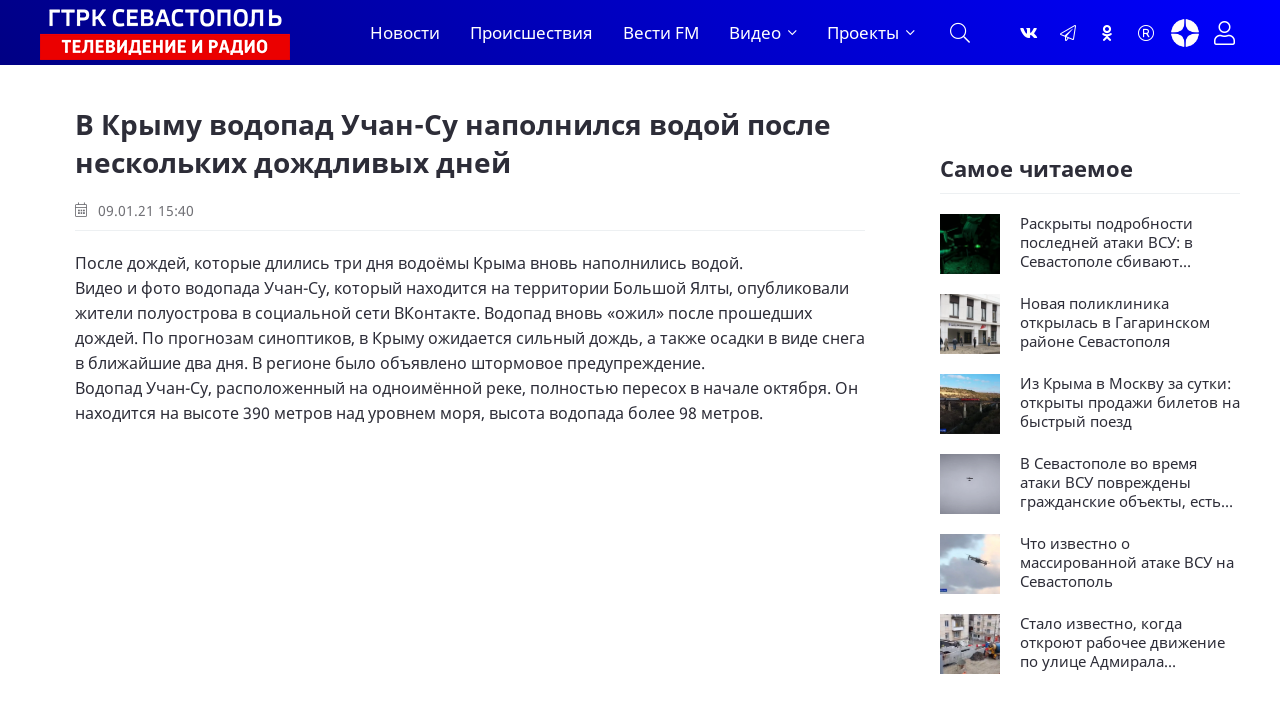

--- FILE ---
content_type: text/html; charset=utf-8
request_url: https://vesti92.ru/2021/01/09/v-krymu-vodopad-uchan-su-napolnilsya-vodoy-posle-neskolykih-doghdlivyh-dney.html
body_size: 17246
content:
<!DOCTYPE html>
<html lang="ru" prefix="og: https://ogp.me/ns#" charset='utf-8'>
<head>
	<title>В Крыму водопад Учан-Су наполнился водой после нескольких дождливых дней</title>
<meta charset="utf-8">
<meta name="description" content="В Крыму водопад Учан-Су наполнился водой после нескольких дождливых дней После дождей, которые длились три дня водоёмы Крыма вновь наполнились водой.">
<meta name="keywords" content="В Крыму водопад Учан-Су наполнился водой после нескольких дождливых дней Новости Крыма">
<meta name="generator" content="Вести Севастополь (https://vesti92.ru)">
<meta name="news_keywords" content="Ялта, Крым, Вода Крыма, Учан-Су, Водопад, Водоснабжение">
<link rel="canonical" href="https://vesti92.ru/2021/01/09/v-krymu-vodopad-uchan-su-napolnilsya-vodoy-posle-neskolykih-doghdlivyh-dney.html">
<link rel="alternate" type="application/rss+xml" title="Новости Севастополя и Крыма Вести Севастополь ГТРК «Севастополь» RSS" href="https://vesti92.ru/rss.xml">
<link rel="alternate" type="application/rss+xml" title="Новости Севастополя и Крыма Вести Севастополь ГТРК «Севастополь» RSS Dzen" href="https://vesti92.ru/rssdzen.xml">
<link rel="preconnect" href="https://vesti92.ru/" fetchpriority="high">
<meta property="twitter:card" content="summary">
<meta property="twitter:title" content="В Крыму водопад Учан-Су наполнился водой после нескольких дождливых дней">
<meta property="twitter:url" content="https://vesti92.ru/2021/01/09/v-krymu-vodopad-uchan-su-napolnilsya-vodoy-posle-neskolykih-doghdlivyh-dney.html">
<meta property="twitter:description" content="После дождей, которые длились три дня водоёмы Крыма вновь наполнились водой. Видео и фото водопада Учан-Су, который находится на территории Большой Ялты, опубликовали жители полуострова в социальной сети ВКонтакте. Водопад вновь «ожил» после прошедших дождей. По прогнозам синоптиков, в Крыму">
<meta property="og:type" content="article">
<meta property="og:site_name" content="Новости Севастополя и Крыма Вести Севастополь ГТРК «Севастополь»">
<meta property="og:title" content="В Крыму водопад Учан-Су наполнился водой после нескольких дождливых дней">
<meta property="og:url" content="https://vesti92.ru/2021/01/09/v-krymu-vodopad-uchan-su-napolnilsya-vodoy-posle-neskolykih-doghdlivyh-dney.html">
<meta property="og:description" content="После дождей, которые длились три дня водоёмы Крыма вновь наполнились водой. Видео и фото водопада Учан-Су, который находится на территории Большой Ялты, опубликовали жители полуострова в социальной сети ВКонтакте. Водопад вновь «ожил» после прошедших дождей. По прогнозам синоптиков, в Крыму">
	<meta name="viewport" content="width=device-width, initial-scale=1.0" />
	<meta name="HandheldFriendly" content="true">
	<meta name="theme-color" content="#111">
	<meta name="zen-verification" content="1aBvbWd7ss9KJUcKCJHpSIBwMcjUeJ59vhKEkNfIlAqhla859vowFWY23gHX5NFi" />
	<meta name="yandex-verification" content="81fd8771f3dca9fe" />
    <meta name="google-site-verification" content="XWw7MErc0axVp9ZjD4OszonbMririYqDxZVgFW5DbAc" />
    <meta name='wmail-verification' content='fe4035ff5d1ffd6c5b4eecb529519d80' />
	<meta name="mailru-domain" content="0MzUGWzpT6uptZ9C" />
    <meta name="pmail-verification" content="3da0db49eb6db2a39c8c6b884009fff3">
    <meta name="msvalidate.01" content="64B334677338C62F434542EF66F49E82" />
	<meta name="apple-mobile-web-app-title" content="Вести Севастополь">
    <meta name="application-name" content="Вести Сеастополь">
	
    <link rel="preload" href="/templates/gl/webfonts/fa-light-300.woff2" as="font" type="font/woff2" crossorigin>
    <link rel="preload" href="/templates/gl/webfonts/fa-brands-400.woff2" as="font" type="font/woff2" crossorigin>
	<link rel="preload" href="/templates/gl/webfonts/NotoSans-Regular.ttf" as="font" type="font/ttf" crossorigin>
	<link rel="preload" href="/templates/gl/webfonts/NotoSans-Italic.ttf" as="font" type="font/ttf" crossorigin>
	<link rel="preload" href="/templates/gl/webfonts/NotoSans-Bold.ttf" as="font" type="font/ttf" crossorigin>
	<link rel="preload" href="/templates/gl/webfonts/NotoSans-BoldItalic.ttf" as="font" type="font/ttf" crossorigin>
	<link rel="preload" href="/templates/gl/webfonts/VestiSans-Light.otf" as="font" type="font/otf" crossorigin>
	<link rel="preload" href="/templates/gl/webfonts/fira-sans-500.woff2" as="font" type="font/woff2" crossorigin>
	<link rel="shortcut icon" href="/templates/gl/images/favicon.ico" />
	<link href="/templates/gl/css/common.css?v=14" type="text/css" rel="stylesheet" />
	<link href="/templates/gl/css/styles.css?v=38" type="text/css" rel="stylesheet" />
	<link href="/templates/gl/css/engine.css?v=2" type="text/css" rel="stylesheet" /> 
	<link href="/templates/gl/emoji/assets/styles.css" type="text/css" rel="stylesheet">
	<link href="/templates/gl/css/fontawesome.css" type="text/css" rel="stylesheet" />	
    <link href="/templates/gl/css/cookies.css" rel="stylesheet">
	
	<!-- Yandex.RTB -->
    <script>window.yaContextCb=window.yaContextCb||[]</script>
    <script src="https://yandex.ru/ads/system/context.js" async></script>
</head>

<body>
<!--AdFox START-->

<!--yandex_vgtrk-rsya-->

<!--Площадка: ГТРК "Севастополь" Севастополь | https://vesti92.ru / Сквозной / промер-->

<!--Категория: <не задана>-->

<!--Тип баннера: 1x1-->

<div id="adfox_172916285052922584"></div>

<script>

window.yaContextCb.push(()=>{

Ya.adfoxCode.create({

ownerId: 707734,

containerId: 'adfox_172916285052922584',

params: {

p1: 'denjq',

p2: 'frfe'

}

})

})

</script>

<!-- ВГТРК END -->
<!-- <iframe class="relap-runtime-iframe" style="position:absolute;top:-9999px;left:-9999px;visibility:hidden;" srcdoc="<script src='https://relap.io/v7/relap.js' data-relap-token='DXUNX9tfG0-yCWZj'></script>"></iframe>-->
<section>

	<div class="wrapper">

		<div class="wrapper-container wrapper-main">
		
             
			 <header class="header_top d-flex ai-center">
			 
			 <!--<div class="snowblock"></div>-->
                <!--<ul class="header__top d-flex jc-center ai-center flex-grow-1">
				
					<li><a href="#"  title=""><img data-src="/templates/gl/images/RUSSIA_1_logo_RGB_ru.webp" src="/templates/gl/images/RUSSIA_1_logo_RGB_ru.webp" alt=""></a></li>
					<li><a href="#"  title=""><img data-src="/templates/gl/images/RUSSIA_24_logo_RGB_ru.webp" src="/templates/gl/images/RUSSIA_24_logo_RGB_ru.webp" alt=""></a></li>
					<li><a href="#"  title=""><img data-src="/templates/gl/images/vestifm.webp" src="/templates/gl/images/vestifm.webp" alt=""></a></li>
					
					
				</ul>-->
				
			</header>
			 
			 
			<header class="header d-flex ai-center">
			<div class="nav__btn-menu d-none js-show-mobile-menu"><span class="fal fa-bars"></span></div>
				<a href="/" class="logo header__logo" alt="Вести Севастополь"></a>
				<nav class="nav d-flex jc-space-between ai-center">
				<ul class="nav__menu d-flex flex-grow-1 js-this-in-mobile-menu">
				<li><a href="/lastnews/" data-text="Новости">Новости</a></li>
				<!--<li><a href="/society/" data-text="Общество">Общество</a></li>						
				<li><a href="/v-mire/" data-text="В мире">В мире</a></li>
				<li><a href="/crimea/" data-text="Крым">Крым</a></li>
				<li><a href="/navy/" data-text="Флот">Флот</a></li>-->
				<li><a href="/incidents/" data-text="Происшествия">Происшествия</a></li>				
				<li><a href="/vestifm/" data-text="Радио">Вести FM</a></li>
				<li class="submenu">
					<a href="#" data-text="Видео">Видео</a>
					<ul class="nav__menu-hidden">
						<li><a href="/story/" data-text="Сюжеты">Сюжеты</a></li>
						<li><a href="/news-releases/vesti-utro-sevastopol/" data-text="Вести Утро">Вести Утро</a></li>
						<li><a href="/news-releases/" data-text="Выпуски">Выпуски</a></li>
						<li><a href="/news-releases/events-of-the-week/" data-text="Итоги недели">Итоги недели</a></li>
                        <li><a href="/interview/" data-text="Интервью">Интервью</a></li>
					</ul>
				</li>
				<li class="submenu">
					<a href="#" data-text="Проекты">Проекты</a>
					<ul class="nav__menu-hidden">
					    <li><a href="/time-to-live/" data-text="Время Жить">Время Жить</a></li>   
					    <li><a href="/from-sevastopol-to-berlin/" data-text="От Севастополя до Берлина">От Севастополя до Берлина</a></li>
					    <li><a href="/the-duty-station/" data-text="Вести. Дежурная часть">Вести. Дежурная часть</a></li>
					    <li><a href="/admirals-tea/" data-text="Адмиральский чай">Адмиральский чай</a></li>
						<li><a href="/stories-in-stone/" data-text="История в камне">Истории в камне</a></li>
						<li><a href="/mfc-questions-and-answers/" data-text="МФЦ">МФЦ</a></li>
                        <li><a href="/military-chronicle/" data-text="Военная хроника">Военная хроника</a></li> 
						<li><a href="/crimean-offensive-operation/" data-text="80 лет Крымской наступательной операции">80 лет Крымской наступательной операции</a></li>
						<li><a href="/they-saw-the-war/" data-text="«Они видели войну»">«Они видели войну»</a></li>
						<li><a href="/2024/08/07/film-posvjaschennyj-90-letiju-ansamblja-pesni-i-pljaski-chernomorskogo-flota.html" data-text="«Бессмертный полк» Севастополь">Ансамбль песни и пляски ЧФ 90-лет </a></li>
						<li><a href="/2024/05/06/bessmertnyj-polk-sevastopol-2024.html" data-text="«Бессмертный полк» Севастополь">«Бессмертный полк» Севастополь</a></li>
					</ul>
					
				</li>
			    </ul>
			
			<div class="nav__btn-search js-toggle-search"><span class="fal fa-search"></span></div>
		</nav>
				<!--<div class="header__date d-flex ai-center flex-grow-1"><span class="fal fa-clock"></span></div>-->
				<ul class="header__soc d-flex jc-center ai-center flex-grow-1">
				    <li><a href="https://vk.com/vesti.sevastopol"  title="Группа ВКонтакте" ><span class="fab fa-vk"></span></a></li>
					<li><a href="https://t.me/vesti92"  title="Канал Telegram" ><span class="fal fa-paper-plane"></span></a></li>
					<li><a href="https://www.ok.ru/news.sevastopol"  title="Одноклассники" ><span class="fab fa-odnoklassniki"></span></a></li>
					<li><a href="https://rutube.ru/channel/23660743/"  title="Канал Rutube" ><span class="fal fa-registered"></span></a></li>
					<li><a href="https://dzen.ru/vestisevastopol"  title="Канал Яндекс Дзен" ><img src="[data-uri]" alt="Канал Яндекс Дзен"></a></li>
				</ul>
				<!--<div class="header__currencies d-flex flex-grow-1">
					<div class="header-currency-euro"><span class="fal fa-euro-sign"></span>EUR <span id="EUR">00,00</span></div>
					<div class="header-currency-usd"><span class="fal fa-dollar-sign"></span>USD <span id="USD">00,00</span></div>
					<div class="header-currency-cny"><span class="fal fa-yen-sign"></span>CNY <span id="CNY">00,00</span></div>
				</div>
			-->
				<div class="header__btn-login js-show-login" title="Авторизация"><span class="fal fa-user"></span></div>
				
			</header>

			<!-- END HEADER -->

			

		<div class="search-block d-none">
			<form id="quicksearch" method="post">
				<input type="hidden" name="do" value="search">
				<input type="hidden" name="subaction" value="search">
				<div class="search-block__input">
					<input id="story" name="story" placeholder="Поиск по сайту..." type="text" autocomplete="off">
					<button type="submit" class="search-btn"><span class="fal fa-search"></span></button>
				</div>
			</form>
		</div>
		


<!--<div><a href="https://vesti92.ru/elections-2025.html" rel="noopener"><img src="/uploads/posts/2025-07/f054654a39_vybory_2025_1340h125.webp" alt="ВЫБОРЫ ГУБЕРНАТОРА ГОРОДА СЕВАСТОПОЛЯ СЕНТЯБРЬ 2025 ГОДА"></a></div>-->

		

		
		
		

		
		<div class="content page-grid">
			<main class="col-main">
				<div class="speedbar ws-nowrap">
	<a href="https://vesti92.ru/">Главная</a>В Крыму водопад Учан-Су наполнился водой после нескольких дождливых дней
</div>
				<div id="dle-content"><article class="page ignore-select">

	<h1>В Крыму водопад Учан-Су наполнился водой после нескольких дождливых дней </h1>
	<div class="page__meta d-flex ai-center icon-at-left">
		<!--<div class="page__meta-item"><span class="fal fa-eye"></span>69</div>
		<div class="page__meta-item flex-grow-1"><span class="fal fa-comment-alt-dots"></span>0</div>
		<div class="page__meta-item"></div>-->
		<div class="page__meta-item"><span class="fal fa-calendar-alt"></span> 09.01.21 15:40</div>
		
	</div>
	
	<div class="page__intro"><p>После дождей, которые длились три дня водоёмы Крыма вновь наполнились водой.</p><p>Видео и фото водопада Учан-Су, который находится на территории Большой Ялты, опубликовали жители полуострова в социальной сети ВКонтакте. Водопад вновь «ожил» после прошедших дождей. По прогнозам синоптиков, в Крыму ожидается сильный дождь, а также осадки в виде снега в ближайшие два дня. В регионе было объявлено штормовое предупреждение.</p><p>Водопад Учан-Су, расположенный на одноимённой реке, полностью пересох в начале октября. Он находится на высоте 390 метров над уровнем моря, высота водопада более 98 метров.</p><div class="video"><iframe loading="lazy" src="https://www.youtube.com/embed/FZK7J84HY_U?rel=0&amp;modestbranding=1&amp;autohide=1&amp;showinfo=0" frameborder="0" allowfullscreen></iframe></div><div style="text-align:right;">Служба информации «<a href="https://vesti92.ru" target="_blank">Вести Севастополь</a>»</div><div style="text-align:right;">Видео и фото Николая Леонова</div><p><br></p></div>

	
	<div class="page__poster-caption"></div>
<br>
	<div class="page__text full-text clearfix"><p>После дождей, которые длились три дня водоёмы Крыма вновь наполнились водой.</p><p>Видео и фото водопада Учан-Су, который находится на территории Большой Ялты, опубликовали жители полуострова в социальной сети ВКонтакте. Водопад вновь «ожил» после прошедших дождей. По прогнозам синоптиков, в Крыму ожидается сильный дождь, а также осадки в виде снега в ближайшие два дня. В регионе было объявлено штормовое предупреждение.</p><p>Водопад Учан-Су, расположенный на одноимённой реке, полностью пересох в начале октября. Он находится на высоте 390 метров над уровнем моря, высота водопада более 98 метров.</p><div class="video"><iframe loading="lazy" src="https://www.youtube.com/embed/FZK7J84HY_U?rel=0&amp;modestbranding=1&amp;autohide=1&amp;showinfo=0" frameborder="0" allowfullscreen></iframe></div><div style="text-align:right;">Служба информации «<a href="https://vesti92.ru" target="_blank">Вести Севастополь</a>»</div><div style="text-align:right;">Видео и фото Николая Леонова</div><p><br></p></div>
	
	
	
	
	<br>
	
    <br>
	
   
	<div class="sect">
		<h2 class="sect__title sect__header">Читают сейчас</h2>
		<div class="sect__content d-grid">
			<div class="">
	<div class="item__date"></div>
    <a href="https://vesti92.ru/2026/01/28/v-sevastopole-vo-vremja-ataki-vsu-povrezhdeny-grazhdanskie-obekty-est-postradavshij.html" class="feed-item__title item__title">В Севастополе во время атаки ВСУ повреждены гражданские объекты, есть пострадавший</a>
</div><div class="">
	<div class="item__date"></div>
    <a href="https://vesti92.ru/2026/01/28/chto-izvestno-o-massirovannoj-atake-vsu-na-sevastopol.html" class="feed-item__title item__title">Что известно о массированной атаке ВСУ на Севастополь</a>
</div><div class="">
	<div class="item__date"></div>
    <a href="https://vesti92.ru/2026/01/28/skver.html" class="feed-item__title item__title">В Севастополе обустроили сквер у детского сада №127 на проспекте Генерала Острякова</a>
</div><div class="">
	<div class="item__date"></div>
    <a href="https://vesti92.ru/2026/01/28/v-sevastopole-unichtozhili-partiju-stavridy-s-mikroorganizmami-iz-respubliki-chili.html" class="feed-item__title item__title">В Севастополе уничтожили партию ставриды с микроорганизмами из Республики Чили</a>
</div><div class="">
	<div class="item__date"></div>
    <a href="https://vesti92.ru/2026/01/28/jeto-moja-mashina-zhenschina-otkazalas-vyhodit-iz-inomarki-kotoruju-sobiralis-jevakuirovat.html" class="feed-item__title item__title">Это моя машина: женщина отказалась выходить из иномарки, которую собирались эвакуировать</a>
</div><div class="">
	<div class="item__date"></div>
    <a href="https://vesti92.ru/2026/01/28/v-sevastopole-specialisty-obezvredili-upavshij-bespilotnik.html" class="feed-item__title item__title">В Севастополе специалисты обезвредили упавший беспилотник</a>
</div>
		</div>
	</div>

	<div class="page__subscribe d-flex ai-center">
	
	<span style="font-size: 16px;"><span>Подписывайтесь на «<a href="https://vesti92.ru" target="_blank">Вести Севастополь</a>» в</span> <span style="color: var(--orange);"><a href="https://t.me/vesti92" style="color: var(--orange);">Telegram</a></span>, <span style="color: var(--orange);"><a href="https://rutube.ru/channel/23660743/" style="color: var(--orange);">Rutube</a></span>, <span style="color: var(--orange);"><a href="https://dzen.ru/vestisevastopol" style="color: var(--orange);">Дзене</a></span>, <a href="https://vk.com/vesti.sevastopol"><span style="color: var(--orange);">Вконтакте</span>,</a> <span style="color: var(--orange);"><a href="https://www.ok.ru/news.sevastopol" style="color: var(--orange);">Одноклассники</a></span></span>
	<br>
	<br>
		
		<div class="page__subscribe-form flex-grow-1">
			Чтобы сообщить об ошибке, выделите текст и нажмите Ctrl+Enter
		</div>
		
	</div>
	
	
<!--{emoji-rating}-->
<br>
	<div class="page__tags d-flex"><span class="fal fa-tags"></span><a href="https://vesti92.ru/tags/%D1%8F%D0%BB%D1%82%D0%B0/">Ялта</a><a href="https://vesti92.ru/tags/%D0%BA%D1%80%D1%8B%D0%BC/">Крым</a><a href="https://vesti92.ru/tags/%D0%B2%D0%BE%D0%B4%D0%B0%20%D0%BA%D1%80%D1%8B%D0%BC%D0%B0/">Вода Крыма</a><a href="https://vesti92.ru/tags/%D1%83%D1%87%D0%B0%D0%BD-%D1%81%D1%83/">Учан-Су</a><a href="https://vesti92.ru/tags/%D0%B2%D0%BE%D0%B4%D0%BE%D0%BF%D0%B0%D0%B4/">Водопад</a><a href="https://vesti92.ru/tags/%D0%B2%D0%BE%D0%B4%D0%BE%D1%81%D0%BD%D0%B0%D0%B1%D0%B6%D0%B5%D0%BD%D0%B8%D0%B5/">Водоснабжение</a></div>
	<br>
    


	<div class="page__footer d-flex jc-space-between ai-center">
		<div class="page__footer-item">
			<div class="page__footer-item-caption">Понравилось? Поделитесь!</div>
			<div class="page__footer-item-content page__share">
				<div class="ya-share2" data-services="telegram,vkontakte,odnoklassniki,messenger,moimir,viber,skype," data-counter="ig" data-copy="extraItem"></div>
			</div>
		</div>
		
		<div class="page__rating d-flex flex-grow-1">
			<a href="#" onclick="doRate('plus', '7948'); return false;"><span class="fal fa-thumbs-up"></span><span><span data-likes-id="7948">0</span></span></a>
			<a href="#" onclick="doRate('minus', '7948'); return false;"><span class="fal fa-thumbs-down"></span><span><span data-dislikes-id="7948">0</span></span></a>					
		</div>
		

		<div class="page__btn-comments btn icon-at-left js-show-comments"><span class="fal fa-comment-alt-dots"></span>Обсудить (0)</div>
		
		<!--<div class="page__fav"><a href="#" class="js-show-login"><span class="fal fa-bookmark"></span>Добавить <div>в избранное</div></a></div>
		-->
		
	</div>



<!--<div id="unit_95433"><a href="http://smi2.ru/" >Новости СМИ2</a></div>

MediaMetriks
<br>
<div id="DivID"></div>
<script type="text/javascript"
      src="//news.mediametrics.ru/cgi-bin/b.fcgi?ac=b&m=js&v=2&n=10&id=DivID" 
      charset="UTF-8">
</script>
<div class="js-relap-anchor" data-relap-id="Kr-_iq9u9A_1YmJi"></div>-->





<div>
<!-- Yandex.RTB R-A-4326342-3 -->
<div id="yandex_rtb_R-A-4326342-3"></div>
<script>
window.yaContextCb.push(()=>{
	Ya.Context.AdvManager.render({
		"blockId": "R-A-4326342-3",
		"renderTo": "yandex_rtb_R-A-4326342-3"
	})
})
</script>
</div>



	<div class="page__comments">
		<div class="page__comments-title">Комментарии</div>
		<div class="page__comments-info">
			<span class="fal fa-exclamation-circle"></span>
			Минимальная длина комментария - 15 знаков.
		</div>
		<div class="message-info">
	<div class="message-info__title">Информация</div>
	<div class="message-info__content">Для комментирования требуется <div class="header__btn-login js-show-login" title="Авторизация"><span style="color: var(--blue); font-size: 20px;">Авторизация</span></div></div>
</div>
		<div class="page__comments-list page__comments-list--not-comments" id="page__comments-list">
			<div class="message-info">Прокомментируйте и будьте первым!</div>
			<!--dlecomments--><!--dlenavigationcomments-->
		</div>
	</div>

</article></div>
			</main>
			<aside class="col-sidebar-2">
				<div class="sidebar-block rkl"></div>

				<!-- Yandex.RTB R-A-4326342-4 -->
<div id="yandex_rtb_R-A-4326342-4"></div>
<script>
window.yaContextCb.push(()=>{
	Ya.Context.AdvManager.render({
		"blockId": "R-A-4326342-4",
		"renderTo": "yandex_rtb_R-A-4326342-4"
	})
})
</script>
				<div class="sidebar-block rkl"></div>
				<br>

<br>
				
				<div class="sidebar-block">
					<div class="sidebar-block__title">Самое читаемое</div>
					<div class="sidebar-block__content"><a class="popular-item d-flex ai-flex-start" href="https://vesti92.ru/2026/01/28/raskryty-podrobnosti-poslednej-ataki-vsu-v-sevastopole-sbivajut-vozdushnye-celi.html">
	<div class="popular-item__img img-fit-cover">
		<img class="xfieldimage foto_news" loading="lazy" src="/uploads/posts/2026-01/9894746a6e_noch-bespilotnik-ruka-mo.webp" alt=""><img data-src="/templates/gl/dleimages/no_image.jpg" src="/templates/gl/images/no-img.png" alt="Раскрыты подробности последней атаки ВСУ: в Севастополе сбивают воздушные цели">
	</div>
	<div class="popular-item__title flex-grow-1 line-clamp">Раскрыты подробности последней атаки ВСУ: в Севастополе сбивают воздушные цели</div>
</a><a class="popular-item d-flex ai-flex-start" href="https://vesti92.ru/2026/01/26/novaja-poliklinika-otkrylas-v-gagarinskom-rajone-sevastopolja.html">
	<div class="popular-item__img img-fit-cover">
		<img class="xfieldimage foto_news" loading="lazy" src="/uploads/posts/2026-01/65f930b4e0_photo_2026-01-26_20-45-46.webp" alt=""><img data-src="/templates/gl/dleimages/no_image.jpg" src="/templates/gl/images/no-img.png" alt="Новая поликлиника открылась в Гагаринском районе Севастополя">
	</div>
	<div class="popular-item__title flex-grow-1 line-clamp">Новая поликлиника открылась в Гагаринском районе Севастополя</div>
</a><a class="popular-item d-flex ai-flex-start" href="https://vesti92.ru/2026/01/27/iz-kryma-v-moskvu-za-sutki-otkryty-prodazhi-biletov-na-bystryj-poezd.html">
	<div class="popular-item__img img-fit-cover">
		<img class="xfieldimage foto_news" loading="lazy" src="/uploads/posts/2026-01/9fa9458c61_poezd1.webp" alt=""><img data-src="/templates/gl/dleimages/no_image.jpg" src="/templates/gl/images/no-img.png" alt="Из Крыма в Москву за сутки: открыты продажи билетов на быстрый поезд">
	</div>
	<div class="popular-item__title flex-grow-1 line-clamp">Из Крыма в Москву за сутки: открыты продажи билетов на быстрый поезд</div>
</a><a class="popular-item d-flex ai-flex-start" href="https://vesti92.ru/2026/01/28/v-sevastopole-vo-vremja-ataki-vsu-povrezhdeny-grazhdanskie-obekty-est-postradavshij.html">
	<div class="popular-item__img img-fit-cover">
		<img class="xfieldimage foto_news" loading="lazy" src="/uploads/posts/2026-01/e43fa013c8_bpla-moskit.webp" alt=""><img data-src="/templates/gl/dleimages/no_image.jpg" src="/templates/gl/images/no-img.png" alt="В Севастополе во время атаки ВСУ повреждены гражданские объекты, есть пострадавший">
	</div>
	<div class="popular-item__title flex-grow-1 line-clamp">В Севастополе во время атаки ВСУ повреждены гражданские объекты, есть пострадавший</div>
</a><a class="popular-item d-flex ai-flex-start" href="https://vesti92.ru/2026/01/28/chto-izvestno-o-massirovannoj-atake-vsu-na-sevastopol.html">
	<div class="popular-item__img img-fit-cover">
		<img class="xfieldimage foto_news" loading="lazy" src="/uploads/posts/2026-01/b738afcd76_bpla-1.webp" alt=""><img data-src="/templates/gl/dleimages/no_image.jpg" src="/templates/gl/images/no-img.png" alt="Что известно о массированной атаке ВСУ на Севастополь">
	</div>
	<div class="popular-item__title flex-grow-1 line-clamp">Что известно о массированной атаке ВСУ на Севастополь</div>
</a><a class="popular-item d-flex ai-flex-start" href="https://vesti92.ru/2026/01/27/stalo-izvestno-kogda-otkrojut-rabochee-dvizhenie-po-ulice-admirala-oktjabrskogo.html">
	<div class="popular-item__img img-fit-cover">
		<img class="xfieldimage foto_news" loading="lazy" src="/uploads/posts/2026-01/a720909792_2026-01-27_12-12-18.webp" alt=""><img data-src="/templates/gl/dleimages/no_image.jpg" src="/templates/gl/images/no-img.png" alt="Стало известно, когда откроют рабочее движение по улице Адмирала Октябрьского">
	</div>
	<div class="popular-item__title flex-grow-1 line-clamp">Стало известно, когда откроют рабочее движение по улице Адмирала Октябрьского</div>
</a></div>
					
				</div>
				<br>
				<!-- Yandex.RTB R-A-451990-5 -->
<div id="yandex_rtb_R-A-451990-5"></div>
<script>
window.yaContextCb.push(()=>{
	Ya.Context.AdvManager.render({
		"blockId": "R-A-451990-5",
		"renderTo": "yandex_rtb_R-A-451990-5"
	})
})
</script>
				
				<!-- SVK-Native Lenta Loader 
<script type="text/javascript" data-key="cdc1ce4ccb8971d465671618daf191b9">
(function(w, a) {
(w[a] = w[a] || []).push({
'script_key': 'cdc1ce4ccb8971d465671618daf191b9',
'settings': {
'sid': 11308,
'type': 'lenta',
}
});
window['_SVKNativeLoader'].initWidgets();
})(window, '_svk_native_widgets');
</script>-->
<!-- /SVK-Native Lenta Loader-->
				<div class="sidebar-block rkl sidebar-block--sticky"></div>
			</aside>
			<div class="sect1 sect--top">
				<div class="rkl mb-2">
					
				</div>
				<div class="sect__header d-flex ai-center">
					<div class="sect__title flex-grow-1">Популярные новости</div>
					
				</div>
				<div class="sect__content d-grid">
					
<a class="thumb-item thumb-item--big item" href="https://vesti92.ru/2026/01/25/poslednij-rubezh-oborony-sevastopolja-kakim-budet-muzej-35-j-beregovoj-batarei.html">
	<div class="thumb-item__img img-fit-cover img-inner-shadow">
		<img data-src="/uploads/posts/2026-01/7b66d30855_2026-01-25_18-20-13.webp" src="/templates/gl/images/no-img.png" alt="Последний рубеж обороны Севастополя: каким будет музей 35-й береговой батареи">
		<img data-src="/templates/gl/dleimages/no_image.jpg" src="/templates/gl/images/no-img.png" alt="Последний рубеж обороны Севастополя: каким будет музей 35-й береговой батареи">
		
		<div class="thumb-item__meta item__meta d-flex ai-center icon-at-left">
			<!--<div class="item__meta-item"><span class="fal fa-eye"></span>32</div>
			<div class="item__meta-item"><span class="fal fa-comment-alt-dots"></span>0</div>-->
		</div>
		<!--<div class="item__label item__label--yellow"><span class="fal fa-bolt"></span></div>-->
		
	</div>
	<div class="item__date">25.01.26 18:21</div>
	<div class="item__title line-clamp">Последний рубеж обороны Севастополя: каким будет музей 35-й береговой батареи</div>
	<div class="item__text line-clamp">На новогодних каникулах в Севастополе больше 210 тысяч человек побывали на экскурсиях и в музеях. Из них почти 10 тысяч — туристы. Мемориал на 35-й береговой батарее неизменно посещают те, кто интересуются историей. В музейном комплексе в этом году сменился директор. Ольга Чернецкая узнала у него и</div>
</a>




<a class="thumb-item thumb-item--long item" href="https://vesti92.ru/2026/01/23/v-rossii-23-janvarja-otmechajut-den-ruchnogo-pisma.html">
	<div class="thumb-item__img img-fit-cover img-inner-shadow">
		<img data-src="/uploads/posts/2026-01/dab89f6730_photo_2026-01-22_09-42-02.webp" src="/templates/gl/images/no-img.png" alt="В России 23 января отмечают День ручного письма">
		<img data-src="/templates/gl/dleimages/no_image.jpg" src="/templates/gl/images/no-img.png" alt="В России 23 января отмечают День ручного письма">
		
		<div class="thumb-item__meta item__meta d-flex ai-center icon-at-left">
			<!--<div class="item__meta-item"><span class="fal fa-eye"></span>29</div>
			<div class="item__meta-item"><span class="fal fa-comment-alt-dots"></span>0</div>-->
		</div>
	</div>
	<div class="item__date">23.01.26 08:50</div>
	<div class="item__title line-clamp">В России 23 января отмечают День ручного письма</div>
	<div class="item__text line-clamp">Позвольте себе сегодня роскошь — возьмите ручку, хорошую бумагу и напишите письмо.</div>
</a>




<a class="thumb-item thumb-item--small-img item" href="https://vesti92.ru/2026/01/27/v-sevastopole-rastet-proizvodstvo-mjasa.html">
	<div class="thumb-item__img img-fit-cover img-inner-shadow">
		<img data-src="/uploads/posts/2026-01/f8e2ae7407_korova3.webp" src="/templates/gl/images/no-img.png" alt="В Севастополе растёт производство мяса">
		<img data-src="/templates/gl/dleimages/no_image.jpg" src="/templates/gl/images/no-img.png" alt="В Севастополе растёт производство мяса">
		
		<div class="thumb-item__meta item__meta d-flex ai-center icon-at-left">
			<!--<div class="item__meta-item"><span class="fal fa-eye"></span>26</div>
			<div class="item__meta-item"><span class="fal fa-comment-alt-dots"></span>0</div>-->
		</div>
	</div>
	<div class="item__date">27.01.26 09:05</div>
	<div class="item__title line-clamp">В Севастополе растёт производство мяса</div>
</a>



<a class="thumb-item thumb-item--small-img item" href="https://vesti92.ru/2026/01/27/iz-kryma-v-moskvu-za-sutki-otkryty-prodazhi-biletov-na-bystryj-poezd.html">
	<div class="thumb-item__img img-fit-cover img-inner-shadow">
		<img data-src="/uploads/posts/2026-01/9fa9458c61_poezd1.webp" src="/templates/gl/images/no-img.png" alt="Из Крыма в Москву за сутки: открыты продажи билетов на быстрый поезд">
		<img data-src="/templates/gl/dleimages/no_image.jpg" src="/templates/gl/images/no-img.png" alt="Из Крыма в Москву за сутки: открыты продажи билетов на быстрый поезд">
		
		<div class="thumb-item__meta item__meta d-flex ai-center icon-at-left">
			<!--<div class="item__meta-item"><span class="fal fa-eye"></span>184</div>
			<div class="item__meta-item"><span class="fal fa-comment-alt-dots"></span>0</div>-->
		</div>
	</div>
	<div class="item__date">27.01.26 16:01</div>
	<div class="item__title line-clamp">Из Крыма в Москву за сутки: открыты продажи билетов на быстрый поезд</div>
</a>



<a class="thumb-item thumb-item--small-img item" href="https://vesti92.ru/2026/01/25/vesti-sevastopol-itogi-nedeli-25-janvarja-2026-goda.html">
	<div class="thumb-item__img img-fit-cover img-inner-shadow">
		<img data-src="/uploads/posts/2026-01/42c5a81cd6_photo_2026-01-21_09-01-51.webp" src="/templates/gl/images/no-img.png" alt="Вести Севастополь. Итоги недели. 25 января 2026 года">
		<img data-src="/templates/gl/dleimages/no_image.jpg" src="/templates/gl/images/no-img.png" alt="Вести Севастополь. Итоги недели. 25 января 2026 года">
		
		<div class="thumb-item__meta item__meta d-flex ai-center icon-at-left">
			<!--<div class="item__meta-item"><span class="fal fa-eye"></span>69</div>
			<div class="item__meta-item"><span class="fal fa-comment-alt-dots"></span>0</div>-->
		</div>
	</div>
	<div class="item__date">25.01.26 15:10</div>
	<div class="item__title line-clamp">Вести Севастополь. Итоги недели. 25 января 2026 года</div>
</a>



<a class="thumb-item thumb-item--small-img item" href="https://vesti92.ru/2026/01/24/v-sevastopole-bolee-200-shkolnikov-sorevnovalis-v-sportivnom-orientirovanii.html">
	<div class="thumb-item__img img-fit-cover img-inner-shadow">
		<img data-src="/uploads/posts/2026-01/888d22eb8c_img_0154.webp" src="/templates/gl/images/no-img.png" alt="В Севастополе более 200 школьников соревновались в спортивном ориентировании">
		<img data-src="/templates/gl/dleimages/no_image.jpg" src="/templates/gl/images/no-img.png" alt="В Севастополе более 200 школьников соревновались в спортивном ориентировании">
		
		<div class="thumb-item__meta item__meta d-flex ai-center icon-at-left">
			<!--<div class="item__meta-item"><span class="fal fa-eye"></span>72</div>
			<div class="item__meta-item"><span class="fal fa-comment-alt-dots"></span>0</div>-->
		</div>
	</div>
	<div class="item__date">24.01.26 21:23</div>
	<div class="item__title line-clamp">В Севастополе более 200 школьников соревновались в спортивном ориентировании</div>
</a>

				</div>
			</div>
		</div>
		

		<!-- END CONTENT -->

		<footer class="footer">
			<div class="footer__one d-flex ai-center">
				<ul class="footer__soc d-flex flex-grow-1">
				   <li><a href="https://dzen.ru/vestisevastopol"  title="Канал Яндекс Дзен" ><img src="[data-uri]" alt="Канал Яндекс Дзен"></a></li>
					<li><a href="https://vk.com/vesti.sevastopol"  title="Группа ВКонтакте"><span class="fab fa-vk"></span></a></li>
					<li><a href="https://t.me/vesti92"  title="Канал Telegram" ><span class="fal fa-paper-plane"></span></a></li>
					<li><a href="https://www.ok.ru/news.sevastopol"  title="Одноклассники" ><span class="fab fa-odnoklassniki"></span></a></li>
					<li><a href="https://rutube.ru/channel/23660743/"  title="Канал Rutube" ><span class="fal fa-registered"></span></a></li>
				</ul>
				
				<ul class="footer__menu d-flex">
					<li><a href="/about-us.html">О нас</a></li>
					<li><a href="/contacts.html">Контакты</a></li>
					<li><a href="/job-openings.html">Вакансии</a></li>
					<li><a href="/documents.html">Документы</a></li>
					<li><a href="/anti-corruption.html">Противодействие коррупции</a></li>
					<li><a href="/?do=feedback">Обратная связь</a></li>
					<li><a href="/advertisement.html">Реклама</a></li>
					
				</ul>
			</div>
			<div class="footer__two d-flex ai-center">
				<div class="logo footer__logo"></div>
				<div class="footer__text flex-grow-1">
					© «Вести Севастополь» 2018 - 2026.  ГТРК «Севастополь»<br>
					Свидетельство о регистрации СМИ: Эл № ФС77-73826
                    выдано Роскомнадзором 28 сентября 2018 г.
                    <br>Главный редактор: Иванов А.В
                    <br>Учредитель: Федеральное государственное унитарное предприятие «Всероссийская государственная телевизионная и радиовещательная компания».
                    <br>При использовании материалов сайта, активная гиперссылка на источник «Вести Севастополь» по адресу цитируемой страницы, обязательна и должна быть доступна для поисковых систем.
					<br>Все права защищены, соблюдайте закон.
				</div>
				<div class="footer__counter" style="border: 1px solid #ffffff; font-size: 22px;">16+</div>
			</div>
		</footer>

		<!-- END FOOTER -->

	</div>

	<!-- END WRAPPER-MAIN -->

</div>

<!-- END WRAPPER -->




<div class="login login--not-logged d-none">

<form method="post">
<div class="login__social">
		<div class="login__social-caption">Войти через</div>
		<div class="login__social-btns">
			<a href="https://id.vk.ru/authorize?client_id=54386259&amp;redirect_uri=https%3A%2F%2Fvesti92.ru%2Findex.php%3Fdo%3Dauth-social%26provider%3Dvk&amp;scope=email&amp;state=1f63b49d2824fa6fb83923df07377dc2&amp;response_type=code&amp;code_challenge=hlDy-DxS2S_PNemKvYDRg_iebrIp_SJVktCWsRis6TU&amp;code_challenge_method=S256" target="_blank"><img src="/templates/gl/images/no-img.png" data-src="/templates/gl/images/social/vk.png" alt="Вконтакте" /></a>
			<a href="https://connect.ok.ru/oauth/authorize?client_id=512001538855&amp;redirect_uri=https%3A%2F%2Fvesti92.ru%2Findex.php%3Fdo%3Dauth-social%26provider%3Dod&amp;scope=VALUABLE_ACCESS%3BGET_EMAIL&amp;state=1f63b49d2824fa6fb83923df07377dc2&amp;response_type=code" target="_blank"><img src="/templates/gl/images/no-img.png" data-src="/templates/gl/images/social/ok.png" alt="Одноклассники" /></a>
			
			<a href="https://oauth.mail.ru/login?client_id=54e26426f13a43bbab12642a9f9eb7e1&amp;redirect_uri=https%3A%2F%2Fvesti92.ru%2Findex.php%3Fdo%3Dauth-social%26provider%3Dmailru&amp;scope=userinfo&amp;state=1f63b49d2824fa6fb83923df07377dc2&amp;response_type=code" target="_blank"><img src="/templates/gl/images/no-img.png" data-src="/templates/gl/images/social/mail.png" alt="Майл ру" /></a>
			<a href="https://accounts.google.com/o/oauth2/auth?client_id=809236359685-f6r3aqkpuau0bntqoc7ed26jjqbipd5m.apps.googleusercontent.com&amp;redirect_uri=https%3A%2F%2Fvesti92.ru%2Findex.php%3Fdo%3Dauth-social%26provider%3Dgoogle&amp;scope=https%3A%2F%2Fwww.googleapis.com%2Fauth%2Fuserinfo.email+https%3A%2F%2Fwww.googleapis.com%2Fauth%2Fuserinfo.profile&amp;state=1f63b49d2824fa6fb83923df07377dc2&amp;response_type=code" target="_blank"><img src="/templates/gl/images/no-img.png" data-src="/templates/gl/images/social/google.png" alt="Гугл" /></a>
			<a href="https://oauth.yandex.ru/authorize?client_id=16bff9fcd7e04cde9e09cda625254dcb&amp;redirect_uri=https%3A%2F%2Fvesti92.ru%2Findex.php%3Fdo%3Dauth-social%26provider%3Dyandex&amp;state=1f63b49d2824fa6fb83923df07377dc2&amp;response_type=code" target="_blank"><img src="/templates/gl/images/no-img.png" data-src="/templates/gl/images/social/yandex.png" alt="Яндекс" /></a>
		</div>
	</div>
</form>

	
	<form method="post">
	<div class="login__content">
	<div class="login__social-caption">Или введите Логин/Пароль</div>
		<div class="login__row">
			<!--<div class="login__caption">Логин:</div>-->
			<div class="login__input"><input type="text" name="login_name" id="login_name" placeholder="Ваш логин"/></div>
			<span class="fal fa-user"></span>
		</div>
		<div class="login__row">
			
			<div class="login__input"><input type="password" name="login_password" id="login_password" placeholder="Ваш пароль" /></div>
			<span class="fal fa-lock"></span>
		</div>
		<div class="login__caption"><a href="/index.php?do=lostpassword">Забыли пароль?</a> <a href="/?do=register">Регистрация</a></div>
		<!--<label class="login__row checkbox" for="login_not_save">
			<input type="checkbox" name="login_not_save" id="login_not_save" value="1"/>
			<span>Не запоминать меня</span>
		</label>-->
		<div class="login__row">
			<button onclick="submit();" type="submit" title="Вход">Войти на сайт</button>
			<input name="login" type="hidden" id="login" value="submit" />
		</div>
	</div>
	
	</form>
</div>


<script src="/public/js/jquery4.js?v=8a4da"></script>
<script src="/public/js/jqueryui.js?v=8a4da" defer></script>
<script src="/public/js/dle_js.js?v=8a4da" defer></script>
<script src="/public/js/lazyload.js?v=8a4da" defer></script>
<script type="application/ld+json">{"@context":"https://schema.org","@graph":[{"@type":"NewsArticle","@context":"https://schema.org/","publisher":{"@type":"Organization","name":"Вести Севастополь","logo":{"@type":"ImageObject","url":"https://vesti92.ru/templates/gl/images/logo.png"}},"name":"В Крыму водопад Учан-Су наполнился водой после нескольких дождливых дней","headline":"В Крыму водопад Учан-Су наполнился водой после нескольких дождливых дней","mainEntityOfPage":{"@type":"WebPage","@id":"https://vesti92.ru/2021/01/09/v-krymu-vodopad-uchan-su-napolnilsya-vodoy-posle-neskolykih-doghdlivyh-dney.html"},"datePublished":"2021-01-09T15:40:00+03:00","author":{"@type":"Person","name":"admin","url":"https://vesti92.ru/user/admin/"},"description":"После дождей, которые длились три дня водоёмы Крыма вновь наполнились водой. Видео и фото водопада Учан-Су, который находится на территории Большой Ялты, опубликовали жители полуострова в социальной сети ВКонтакте. Водопад вновь «ожил» после прошедших дождей. По прогнозам синоптиков, в Крыму"},{"@type":"BreadcrumbList","@context":"https://schema.org/","itemListElement":[{"@type":"ListItem","position":1,"item":{"@id":"https://vesti92.ru/","name":"Главная"}},{"@type":"ListItem","position":2,"item":{"@id":"https://vesti92.ru/2021/01/09/v-krymu-vodopad-uchan-su-napolnilsya-vodoy-posle-neskolykih-doghdlivyh-dney.html","name":"В Крыму водопад Учан-Су наполнился водой после нескольких дождливых дней"}}]}]}</script>
<script src="/templates/gl/js/jquery.icookies.js"></script>
<script src="/templates/gl/js/libs.js?v=1"></script>
<script src="/templates/gl/emoji/assets/libs.js?v=1.0.1"></script>
<script>
<!--
var dle_root       = '/';
var dle_admin      = '';
var dle_login_hash = 'ebaa881e3a98ec287ac3e5cf5c4211f88c14e63a';
var dle_group      = 5;
var dle_skin       = 'gl';
var dle_wysiwyg    = 1;
var dle_min_search = '4';
var dle_act_lang   = ["Подтвердить", "Отмена", "Вставить", "Отмена", "Сохранить", "Удалить", "Загрузка. Пожалуйста, подождите...", "Скопировать", "Скопировано!"];
var menu_short     = 'Быстрое редактирование';
var menu_full      = 'Полное редактирование';
var menu_profile   = 'Просмотр профиля';
var menu_send      = 'Отправить сообщение';
var menu_uedit     = 'Админцентр';
var dle_info       = 'Информация';
var dle_confirm    = 'Подтверждение';
var dle_prompt     = 'Ввод информации';
var dle_req_field  = ["Заполните поле с именем", "Заполните поле с сообщением", "Заполните поле с темой сообщения"];
var dle_del_agree  = 'Вы действительно хотите удалить? Данное действие невозможно будет отменить';
var dle_spam_agree = 'Вы действительно хотите отметить пользователя как спамера? Это приведёт к удалению всех его комментариев';
var dle_c_title    = 'Отправка жалобы';
var dle_complaint  = 'Укажите текст Вашей жалобы для администрации:';
var dle_mail       = 'Ваш e-mail:';
var dle_big_text   = 'Выделен слишком большой участок текста.';
var dle_orfo_title = 'Укажите комментарий для администрации к найденной ошибке на странице:';
var dle_p_send     = 'Отправить';
var dle_p_send_ok  = 'Уведомление успешно отправлено';
var dle_save_ok    = 'Изменения успешно сохранены. Обновить страницу?';
var dle_reply_title= 'Ответ на комментарий';
var dle_tree_comm  = '0';
var dle_del_news   = 'Удалить статью';
var dle_sub_agree  = 'Вы действительно хотите подписаться на комментарии к данной публикации?';
var dle_unsub_agree  = 'Вы действительно хотите отписаться от комментариев к данной публикации?';
var dle_captcha_type  = '0';
var dle_share_interesting  = ["Поделиться ссылкой на выделенный текст", "Twitter", "Facebook", "Вконтакте", "Прямая ссылка:", "Нажмите правой клавишей мыши и выберите «Копировать ссылку»"];
var DLEPlayerLang     = {prev: 'Предыдущий',next: 'Следующий',play: 'Воспроизвести',pause: 'Пауза',mute: 'Выключить звук', unmute: 'Включить звук', settings: 'Настройки', enterFullscreen: 'На полный экран', exitFullscreen: 'Выключить полноэкранный режим', speed: 'Скорость', normal: 'Обычная', quality: 'Качество', pip: 'Режим PiP'};
var DLEGalleryLang    = {CLOSE: 'Закрыть (Esc)', NEXT: 'Следующее изображение', PREV: 'Предыдущее изображение', ERROR: 'Внимание! Обнаружена ошибка', IMAGE_ERROR: 'Не удалось загрузить изображение', TOGGLE_AUTOPLAY: 'Просмотр слайдшоу', TOGGLE_SLIDESHOW: 'Просмотр слайдшоу', TOGGLE_FULLSCREEN: 'Полноэкранный режим', TOGGLE_THUMBS: 'Включить / Выключить уменьшенные копии', TOGGLE_FULL: 'Увеличить / Уменьшить', ITERATEZOOM: 'Увеличить / Уменьшить', DOWNLOAD: 'Скачать изображение' };
var DLEGalleryMode    = 1;
var DLELazyMode       = 2;
var allow_dle_delete_news   = false;

jQuery(function($){
					setTimeout(function() {
						$.get(dle_root + "index.php?controller=ajax&mod=adminfunction", { 'id': '7948', action: 'newsread', user_hash: dle_login_hash });
					}, 1000);
});
//-->
</script>
<!-- 
<script type="text/javascript">
    var options = {
        title: '&#x1F36A; Файлы cookie и политика конфиденциальности.',
        message: 'Сайт использует идентификационные файлы cookies.',
        delay: 600,
        expires: 1,
        link: '/privacy.html',
        onAccept: function(){
            var myPreferences = $.fn.ihavecookies.cookie();
            console.log('Настройки были сохранены...');
            console.log(myPreferences);
        },
        uncheckBoxes: true,
        acceptBtnLabel: 'Принять',
        moreInfoLabel: 'Больше информации',
        cookieTypesTitle: 'Для улучшения работы сайта и его взаимодействия с пользователями мы используем файлы cookie. Продолжая работу с сайтом, Вы разрешаете использование cookie-файлов. Вы всегда можете отключить файлы cookie в настройках Вашего браузера. Выберите, какие файлы cookie вы хотите принять',
        fixedCookieTypeLabel: 'Необходимые',
        fixedCookieTypeDesc: 'Необходимы для корректной работы сайта.'
    }

    $(document).ready(function() {
        $('body').ihavecookies(options);

        if ($.fn.ihavecookies.preference('marketing') === true) {
            console.log('Это должно быть включено.');
        }

        $('#ihavecookiesBtn').on('click', function(){
            $('body').ihavecookies(options, 'reinit');
        });
    });

    </script>
	-->



	<!--<script >
		function CBR_XML_Daily_Ru(rates) {
		  function trend(current, previous) {
			if (current > previous) return '<span class="fal fa-arrow-up"></span>';
			if (current < previous) return '<span class="fal fa-arrow-down"></span>';
			return '';
		  }
			
		  var USDrate = rates.Valute.USD.Value.toFixed(2).replace('.', ',');
		  var USD = document.getElementById('USD');
		  USD.innerHTML = USD.innerHTML.replace('00,00', USDrate);
		  USD.innerHTML += trend(rates.Valute.USD.Value, rates.Valute.USD.Previous);
		
		  var EURrate = rates.Valute.EUR.Value.toFixed(2).replace('.', ',');
		  var EUR = document.getElementById('EUR');
		  EUR.innerHTML = EUR.innerHTML.replace('00,00', EURrate);
		  EUR.innerHTML += trend(rates.Valute.EUR.Value, rates.Valute.EUR.Previous);
		  
		  var CNYrate = rates.Valute.CNY.Value.toFixed(2).replace('.', ',');
		  var CNY = document.getElementById('CNY');
		  CNY.innerHTML = CNY.innerHTML.replace('00,00', CNYrate);
		  CNY.innerHTML += trend(rates.Valute.CNY.Value, rates.Valute.CNY.Previous);
		}
		</script>
		<script src="//www.cbr-xml-daily.ru/daily_jsonp.js" ></script>-->

<!-- Yandex.Metrika counter -->
<script>
   (function(m,e,t,r,i,k,a){m[i]=m[i]||function(){(m[i].a=m[i].a||[]).push(arguments)};
   m[i].l=1*new Date();k=e.createElement(t),a=e.getElementsByTagName(t)[0],k.async=1,k.src=r,a.parentNode.insertBefore(k,a)})
   (window, document, "script", "https://mc.yandex.ru/metrika/tag.js", "ym");

   ym(50395042, "init", {
        clickmap:true,
        trackLinks:true,
        accurateTrackBounce:true,
        webvisor:true
   });
</script>
<noscript><div><img src="https://mc.yandex.ru/watch/50395042" style="position:absolute; left:-9999px;" alt="" /></div></noscript>
<!-- /Yandex.Metrika counter -->

<!-- Top100 (Kraken) Counter -->
<!--<script>
    (function (w, d, c) {
    (w[c] = w[c] || []).push(function() {
        var options = {
            project: 7750103,
        };
        try {
            w.top100Counter = new top100(options);
        } catch(e) { }
    });
    var n = d.getElementsByTagName("script")[0],
    s = d.createElement("script"),
    f = function () { n.parentNode.insertBefore(s, n); };
    s.type = "text/javascript";
    s.async = true;
    s.src =
    (d.location.protocol == "https:" ? "https:" : "http:") +
    "//st.top100.ru/top100/top100.js";

    if (w.opera == "[object Opera]") {
    d.addEventListener("DOMContentLoaded", f, false);
} else { f(); }
})(window, document, "_top100q");
</script>
<noscript>
  <img src="//counter.rambler.ru/top100.cnt?pid=7750103" alt="Топ-100" />
</noscript>-->
<!-- END Top100 (Kraken) Counter -->

<div class="" style=" display: none">
<!--LiveInternet counter--><a href="https://www.liveinternet.ru/click"
target="_blank"><img id="licnt61DD" width="88" height="31" style="border:0" 
title="LiveInternet: показано число просмотров и посетителей за 24 часа"
src="[data-uri]"
alt=""/></a><script>(function(d,s){d.getElementById("licnt61DD").src=
"https://counter.yadro.ru/hit?t52.6;r"+escape(d.referrer)+
((typeof(s)=="undefined")?"":";s"+s.width+"*"+s.height+"*"+
(s.colorDepth?s.colorDepth:s.pixelDepth))+";u"+escape(d.URL)+
";h"+escape(d.title.substring(0,150))+";"+Math.random()})
(document,screen)</script><!--/LiveInternet-->
</div>
<script async src="https://yastatic.net/share2/share.js"></script>

<script>
  (function() {
    var sc = document.createElement('script'); sc.type = 'text/javascript'; sc.async = true;
    sc.src = '//smi2.ru/data/js/95433.js'; sc.charset = 'utf-8';
    var s = document.getElementsByTagName('script')[0]; s.parentNode.insertBefore(sc, s);
  }());
</script>





</section>
</body>
</html>
